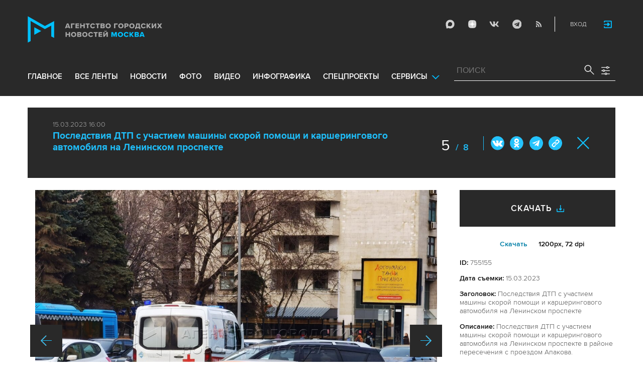

--- FILE ---
content_type: text/html; charset=utf-8
request_url: https://www.mskagency.ru/photobank/755155
body_size: 13386
content:
<!DOCTYPE html>
<html xmlns="http://www.w3.org/1999/xhtml" xml:lang="ru" lang="ru">
<head>
  <title>Агентство городских новостей «Москва» - Фотобанк</title>
  <link href="/favicon.ico" rel="icon" type="image/x-icon"/>
  <meta http-equiv="Content-Language" content="ru"/>

  <meta name="title" content="Агентство городских новостей «Москва» - Фотобанк">

    <link rel="canonical" href="https://www.mskagency.ru/photobank/755155"/>



  <meta charset="utf-8">
  <meta http-equiv="X-UA-Compatible" content="IE=edge">
  <meta name="author" content="">


  <meta name="viewport" content="width=device-width, initial-scale=1.0, user-scalable=0">
  <meta http-equiv="Content-Type" content="text/html; charset=utf-8" />
  <meta name="format-detection" content="telephone=no" />

    <link rel="preload" href="/fonts/ProximaNova-Regular.woff2" as="font" type="font/woff" crossorigin="anonymous">
    <link rel="preload" href="/fonts/ProximaNova-Semibold.woff2" as="font" type="font/woff" crossorigin="anonymous">
    <link rel="preload" href="/fonts/ProximaNova-Bold.woff2" as="font" type="font/woff" crossorigin="anonymous">
    
    <link as="style" href="/css/fonts.css?v=1769019950" rel="preload" />
    <link rel="stylesheet" href="/css/fonts.css?v=1769019950" />
    <link as="style" href="/css/style_19.css?v=1769019950" rel="preload" />
    <link rel="stylesheet" href="/css/style_19.css?v=1769019950" />

    <link rel="stylesheet" href="/css/adaptive_1280.css?v=1769019950" />


  <link rel="stylesheet" type="text/css" href="/js_19/slick/slick.css"/>
  <link rel="stylesheet" type="text/css" href="/js_19/jquery.modal/jquery.modal.css"/>

  <script src="/js_19/jquery-3.4.1.min.js?v=1769019950" type="text/javascript"></script>
  <script src="/js_19/jquery.maskedinput.min.js?v=1769019950"></script>
  <script src="/js_19/slick/slick.min.js?v=1769019950" type="text/javascript"></script>
  <script src="/js_19/infinite-scroll.pkgd.min.js?v=1769019950" type="text/javascript"></script>
  <script src="/js_19/jquery.modal/jquery.modal.js?v=1769019950" type="text/javascript"></script>
  <script src="/js_19/scripts.js?v=1769019950" type="text/javascript"></script>


  <link rel="stylesheet" href="/css/jcarousel-tango-skin.css" type="text/css" media="all" />

  <script src="/js/jquery.cookie.js?v=1769019950" type="text/javascript"></script>
  <script src="/js/jquery.ac.js?v=1769019950" type="text/javascript"></script>
  <script type="text/javascript" src="/js/jquery.form-v20140218.min.js?v=1769019950"></script>

  <!--<script src="/js/handlebars.runtime.js?v=1769019950" type="text/javascript"></script>-->
  <script src="/js/handlebars.js?v=1769019950" type="text/javascript"></script>


    <script src="/js/mustache.js?v=1769019950" type="text/javascript"></script>

  <!--<script type="text/javascript" src="/fancybox/jquery.fancybox-1.3.4.js"></script>
  <link rel="stylesheet" href="/fancybox/jquery.fancybox-1.3.4.css" type="text/css" media="screen" />//-->

  <link rel="stylesheet" href="/fancybox2/jquery.fancybox.css" type="text/css" media="screen" />
  <script type="text/javascript" src="/fancybox2/jquery.fancybox.pack.js?v=1769019950"></script>
  <link rel="stylesheet" href="/fancybox2/jquery.fancybox_popup.css" type="text/css" media="screen" />



  <script src="/js/main.js?v=1769019950" type="text/javascript"></script>


    <script src="/js/mediaDownloadIntroduceCl.js?v=1769019950"></script>
  <script type="text/javascript" src="/js/lib/period_picker/jquery.periodpicker.full.min.js?v=1769019950"></script>
  <link rel="stylesheet" href="/js/lib/period_picker//jquery.periodpicker.css" type="text/css" media="all" />

  <script type="text/javascript" src="/js/select2/js/select2.js?v=1769019950"></script>
  <script type="text/javascript" src="/js/select2/js/i18n/ru.js?v=1769019950"></script>
  <link rel="stylesheet" href="/js/select2/css/select2.css" type="text/css" media="all" />


  <script type="text/javascript" src="/js/jquery.query-object.js?v=1769019950"></script>


  <script src="/js/windows.js?v=1769019950"></script>


  <!--<script type="text/javascript" src="/js/auth/jquery.maskedinput-1.2.2.min.js"></script>-->
  <script type="text/javascript" src="/js/auth/jquery.s-bvalidator-yc.js?v=1769019950"></script>
  <script type="text/javascript" src="/js/auth/s-validate.options.js?v=1769019950"></script>
  <script type="text/javascript" src="/js/auth/modifier.js?v=1769019950"></script>






</head>

<body class="stretch">
  <header class="stretch">
  <div class="inside">
    <a class="mobile-menu-button">Меню</a>
    <a class="mobile-search-button">Поиск</a>
    <a class="mobile-social-button">Мы в соцсетях</a>
    <a href="/" class="logo" title="Агентство городских новостей «Москва»">Агентство городских новостей «Москва»</a>

    <div id="AuthBar" class="auth">
  <div id="login-popup-container"></div>
  <div id="infobar-container"></div>
</div>
<script>
    $.get( "/user/infobar_xhr", function(data) {
        $('#infobar-container').html(data)
    });
</script>


    <div class="social">
      <a href="https://max.ru/moscownewsagency" class="max" target="_blank">Max</a>
<a href="https://dzen.ru/mskagency" class="dzen" target="_blank">ДЗЭН</a>
<a href="https://vk.com/mskagency" class="vk" target="_blank">Vkontakte</a>
<a href="https://t.me/moscownewsagency" class="tg" target="_blank">Telegram</a>
<a href="/rss2" class="rss">RSS</a>

    </div>

    <div class="search-open">
      <a class="search-open__button"></a>
    </div>
    <div class="clear"></div>

    <div class="menu-container">
      <div class="menu">
  <ul class="topmenu">

    <li class="menu-1-item"><a href="/" rel='home'>Главное</a> </li>
    <li class="menu-1-item"><a href="/lenta" rel='all' data-ftype="all">все ленты</a> </li>
    <li class="menu-1-item"><a href="/lenta?type=text" rel='text' data-ftype="text">новости</a></li>
    <li class="menu-1-item"><a href="/lenta?type=photo" rel='photo' data-ftype="photo">фото</a></li>
    <li class="menu-1-item"><a href="/lenta?type=video" rel='video' data-ftype="video">видео</a></li>
    <li class="menu-1-item"><a href="/lenta?type=infographics" rel='infographics' data-ftype="infographics">инфографика</a></li>
    <li class="menu-1-item "><a href="/longreads" rel='longreads'>Спецпроекты</a></li>
    <li class="relative">
      <a href="#" class="service_link">Сервисы</a>
      <div class="service_menu_overlay"></div>
      <div class="service_menu">
        <ul>
          <li class="menu-1-item"><a href="/broadcasts/" rel='broadcast'>Трансляции</a></li>
          <li><a href="https://presscenter.mskagency.ru/" target="_blank">Пресс-центр</a></li>
          <li class="menu-1-item"><a href="/show-map" rel='map'>Карта событий</a></li>
          <li class="menu-1-item"><a href="/calendar" rel='calendar'>Календарь</a></li>
          <li class="menu-1-item"><a href="/about/" rel='about'>О нас </a></li>
          <li class="menu-1-item"><a href="/contacts/" rel='contacts'>Контакты</a></li>
        </ul>
      </div>
    </li>
  </ul>
</div>

    </div>

    <div class="search_wrapper">
      
<div class="search">
  <span>ПОИСК</span>
  <input type="text" name="criteria" class="text" value="" placeholder="ПОИСК" autocomplete="off">
  <input type="submit" name="" class="submit search-submit">

  <div class="settings">
    <a></a>
  </div>
  <a class="close"></a>
  <div class="strict-search-container">
    <div class="strict-search">
      <label>
        <input type="checkbox" name=""> Строгий поиск</label>
      </label>
    </div>
  </div>
</div>

<div class="clear"></div>
<div class="mini-suggest__overlay mini-suggest__overlay_visible_"></div>

<div class="advanced-search-popup adasdasd12423">
  <div class="advanced-search-popup__wrapper2">
    <div class="advanced-search-popup__wrapper">
      <div class="advanced-search-popup__form">

        <div class="form-item-line">
          <label>Дата</label>
          <div class="input-container">
            <input class='periodpicker' type="text" name="" id="from" value="">
            <input type="text" name="" id="to" value="">
          </div>
        </div>
        <!--
                            <div class="form-item-line">
                                <label>Ориентация</label>
                                <div class="input-container">
                                    <select id="orientationSelect" name="dummy">
                                        <option value="vertical">Вертикально</option>
                                        <option value="horizontal">Горизонтально</option>
                                    </select>
                                </div>
                            </div>
        -->
        <div class="form-item-line">
          <label>Фотографы</label>
          <div class="input-container">
            <select id="photographerSelect" multiple="multiple" name="photographer_id" style="width: 110px">
                <option value="277">Авилов Александр</option>
                <option value="395">Белицкий Дмитрий</option>
                <option value="153">Ведяшкин Сергей</option>
                <option value="309">Воронин Денис</option>
                <option value="347">Гришкин Денис</option>
                <option value="140">Зыков Кирилл</option>
                <option value="302">Иванко Игорь</option>
                <option value="287">Кардашов Антон</option>
                <option value="227">Киселев Сергей</option>
                <option value="389">Кузьмичёнок Василий</option>
                <option value="274">Кульгускин Роман</option>
                <option value="405">Лукина Мария</option>
                <option value="225">Любимов Андрей</option>
                <option value="7683">Нафикова Светлана</option>
                <option value="141">Никеричев Андрей</option>
                <option value="357">Новиков Владимир</option>
                <option value="374">Новосильцев Артур</option>
                <option value="322">Сандурская Софья</option>
                <option value="370">Тихонова Пелагия</option>
                <option value="385">Чингаев Ярослав</option>
                <option value="286">Мобильный репортер</option>
                <option value="295">Москва 24</option>
            </select>
          </div>
        </div>

        <div class="form-item-line">
          <label>Теги</label>
          <div class="input-container search-form-input-container">
            <select id="tagsSelect" multiple="multiple" name="tag" style="width: 110px">
            </select>
          </div>
        </div>

        <div class="form-item-line">
          <label>Рубрики:</label>
          <div class="input-container">
            <select id="rubricsSelect" multiple="multiple" name="rubric" style="width: 110px">
                <option value="11">Происшествия</option>
                <option value="3">Политика</option>
                <option value="10">Культура</option>
                <option value="5">Экономика</option>
                <option value="12">Строительство</option>
                <option value="7">Общество</option>
                <option value="13">Транспорт</option>
                <option value="14">Технологии</option>
                <option value="9">Спорт</option>
            </select>
          </div>
        </div>

        <div class="form-item-line">
          <label>Сортировка</label>
          <div class="input-container">
            <select id="orderSelect" name="order" style="width: 110px">
              <option  selected="selected" value="">Хронология</option>
              <option  value="relevance">Релевантность</option>
            </select>
          </div>
        </div>

        <div class="form-item-line">
          <label>Тип</label>
          <div class="input-container">
            <select id="typesSelect" name="type" style="width: 110px">
              <option  selected="selected" value="">Все</option>
              <option  value="photo">Фото</option>
              <option  value="video">Видео</option>
              <option  value="text">Новости</option>
              <option  value="infographics">Инфографика</option>
              <option  value="photo_files">Фотографии</option>
            </select>
          </div>
        </div>


        <div class="form-item-line">
          <label style="line-height: 20px;">Строгий поиск</label>
          <div class="input-container">
            <div class="SelectCustom">
              <input type="checkbox" class="styled" id="strictSearch" name="strict" value="1" >
            </div>
          </div>
        </div>
        <div class="form-item-line form-item-line-single_line">
          <label>или номер файла</label>
          <div class="input-container">
            <input class='bank_id__field' type="text" name="bank_id" id="bank_id" value="">
          </div>
        </div>
        <style>
            .advanced-search-popup .form-item-line.form-item-line-single_line {
                display: block;
                flex-basis: 100%;
                margin-top: 10px;
                padding-top: 16px;
                border-top: 1px solid #0083ad;
            }

            .advanced-search-popup .form-item-line.form-item-line-single_line label {
                width: 290px;
            }

            .advanced-search-popup .form-item-line .input-container .bank_id__field {
                box-sizing: border-box;
                /*background: transparent;*/
                border: none;
                outline: 0;
                color: #06618e;
                font-size: 18px;
                font-weight: normal;
                padding: 0 13px;
                height: 37px;
                margin: 0;
                width: 100% !important;
            }
        </style>
      </div>
      <div class="advanced-search-popup__buttons">
        <input id="reset_filter" type="reset" name="" value="Сбросить" class="button-reset">
        <input type="button" value="Применить" class="search-submit"/>
      </div>
    </div>
    <p class="close-form">Закрыть</p>
  </div>
</div>

<script>
    $(document).on('click', '.search-submit', function(e) {
        let params = {};
        let query  = []
        var url = location.origin + '?'
        if (!$('[name=bank_id]').val()) {
            url = '/search/?';
            if ($('#rubricsSelect').val().length) {
                query.push('rubric=' + encodeURIComponent($('#rubricsSelect').val().join(',')))
            }
            if ($('[name=type]').val()) {
                query.push('type=' + encodeURIComponent($('[name=type]').val()))
            }
            if ($('[name=order]').val()) {
                query.push('order=' + encodeURIComponent($('[name=order]').val()))
            }
            if ($('[name=tag]').val().length) {
                query.push('tag=' + encodeURIComponent($('[name=tag]').val().join(',')))
            }
            if ($('[name=criteria]').val()) {
                query.push('criteria=' + encodeURIComponent($('[name=criteria]').val()))
            }
            if ($('#photographerSelect').val().length) {
                query.push('photographer_id=' + encodeURIComponent($('#photographerSelect').val().join(',')))
            }
            if ($('#strictSearch').prop('checked')) {
                query.push('strict=1')
            }
            if ($('#eridSearch').prop('checked')) {
                query.push('with_erid=1')
            }
            let period = $('.periodpicker').periodpicker('valueStringStrong')
            if (period) {
                let from_to = period.split('-')
                query.push('from=' + from_to[0])
                query.push('to=' + from_to[1])
            }
            submitSearchMain(url + query.join('&'))
        } else {
            query.push('bank_id=' + encodeURIComponent($('[name=bank_id]').val()));
            submitSearchMain('/photobank/list' + '?' + query.join('&'))
        }
    })
    $(document).ready(function(){
        $('#orientationSelect').select2({
            minimumResultsForSearch: Infinity,
        });
        $('#photographerSelect').select2({
        });
        $('#tagsSelect').select2({
            ajax: {
                // url: '/tags/list',
                url: '/cms/suggest?model=Tag',
                dataType:'json',
                data: function (params) {
                    var query = {
                        term: params.term,
                    }
                    return query;
                },
                processResults: function (data) {
                    console.log (data)
                    var results = [];
                    $.each(data, function (index, datum) {
                        console.log (datum)
                        results.push({
                            id: datum.id,
                            text: datum.value
                        });
                    });

                    return {
                        results: results
                    };
                },
            }
        });
        $('#rubricsSelect').select2();
        $('#orderSelect').select2({
            minimumResultsForSearch: Infinity,
        });
        $('#typesSelect').select2({
            minimumResultsForSearch: Infinity,
        });
        $('.periodpicker').periodpicker({
            lang: 'ru',
            formatDate: 'DD.MM.YYYY',
            end: '#to',
        });
    })
</script>
    </div>
  </div>
</header>



<script>

    $( document ).ready(function() {


        $( "input[name='criteria']" ).focus( function () {
            $( '.mini-suggest__overlay' ).addClass( 'mini-suggest__overlay_visible' );
            $( '.search_wrapper' ).addClass( 'search_wrapper_overlay' );
            $( '.strict-search-container' ).addClass('active');
            if ($('.advanced-search-popup').hasClass('active')) {
                $( '.strict-search-container' ).removeClass('active');
                $( '.mini-suggest__overlay' ).removeClass( 'mini-suggest__overlay_visible' );
            }
        } );

        $('.search_wrapper .settings a').click( function () {
            $( '.mini-suggest__overlay' ).removeClass( 'mini-suggest__overlay_visible' );
            $( '.search_wrapper' ).removeClass( 'search_wrapper_overlay' );
            if ($('.advanced-search-popup').hasClass('active')) {
                $('.advanced-search-popup').removeClass('active');
                $( '.strict-search-container' ).addClass('active');
            }  else {
                $('.advanced-search-popup').addClass('active');
                $( ".advanced-search-popup" ).focus();
            }
            if ($( '.strict-search-container' ).hasClass('active')) {
                $( '.strict-search-container' ).removeClass('active');
            }  else {
                $( '.strict-search-container' ).removeClass('active');
            }
        } );

        $('.advanced-search-popup .close-form').click(function() {
            $( '.advanced-search-popup' ).removeClass('active');
        });

        $( ".mini-suggest__overlay" ).click( function () {
            $( '.mini-suggest__overlay' ).removeClass( 'mini-suggest__overlay_visible' );
            $( '.search_wrapper' ).removeClass( 'search_wrapper_overlay' );
            // $( '.strict-search-container' ).hide();
            $( '.strict-search-container' ).removeClass('active');
        } );


        $('.strict-search input').click( function () {
            if ($('.strict-search input').is(":checked")) {
                $('#strictSearch').prop('checked', true);
            }
            else {
                $('#strictSearch').prop('checked', false);
            }
        } );
        $('#strictSearch').click( function () {
            if ($('#strictSearch').is(":checked")) {
                $('.strict-search input').prop('checked', true);
            } else {
                $('.strict-search input').prop('checked', false);
            }
        } );

        if ($('#strictSearch').is(":checked")) {
            $('.strict-search input').prop('checked', true);
        } else {
            $('.strict-search input').prop('checked', false);
        }
        $('.erid-search input').click( function () {
            if ($('.erid-search input').is(":checked")) {
                $('#eridSearch').prop('checked', true);
            }
            else {
                $('#eridSearch').prop('checked', false);
            }
        } );
        $('#eridSearch').click( function () {
            if ($('#eridSearch').is(":checked")) {
                $('.erid-search input').prop('checked', true);
            } else {
                $('.erid-search input').prop('checked', false);
            }
        } );

        if ($('#eridSearch').is(":checked")) {
            $('.erid-search input').prop('checked', true);
        } else {
            $('.erid-search input').prop('checked', false);
        }
    });

</script>

<style>
    .mini-suggest__overlay {
        position: absolute;
        z-index: 1;
        top: 0;
        left: 0;
        visibility: hidden;
        width: 100vw;
        height: 100vh;
        opacity: 0;
        background: #fff;
        transition: opacity .2s ease-out;
    }
    .mini-suggest__overlay_visible {
        visibility: visible;
        opacity: 1;
    }
    .mini-suggest__overlay {
        position: fixed;
        height: 100vh;
        width: 100vw !important;
        cursor: pointer;
        /*background-color: rgba(31,31,32,.22);*/
        background-color: rgba(31,31,32,.8);
    }
    .mini-suggest__overlay_visible {
        opacity: .5;
    }
    .mini-suggest__overlay {
        z-index: 1000 !important;
    }

    .search_wrapper_overlay {
        background-color: rgba(70,70,70,.8);
    }
    .search_wrapper_overlay * {
        z-index: 1002;
    }
</style>




<style>
    .content .list li .time .s-date {display: none;}
    header.no-transition {transition: none !important;}
    header.no-transition .inside{transition: none !important;}
    header.no-transition .inside .logo {transition: none !important;}
    header.no-transition .inside .mobile-menu-button {transition: none !important;}
    header.no-transition .inside .menu {transition: none !important;}
    header.no-transition .inside .topmenu {transition: none !important;}
    header.no-transition .inside .topmenu li {transition: none !important;}
    header.no-transition .inside .search_wrapper {transition: none !important;}
</style>

<script>
    $( document ).ready(function() {
        $('header').addClass('no-transition');
        let params = $('.search-words .search-params').width();
        let padding_watch = function () {
            let searhchH1 = $('.search-words h1').width();
            let searhClose = $('.search-params-close').width();
            let searhHead = $('.search-words .head').width();
            if((searhHead -searhchH1 -searhClose - params) <= 40 ) {
                $( ".search-words .head" ).css( "display", 'block' );
                $( ".search-words .head" ).css( "paddingRight", 0 );
            } else {
                $( ".search-words .head" ).css( "display", 'flex' );
                //$( ".search-words .head" ).css( "paddingRight", '130px');

            }
            let searchPageHeadingHeight = $('.search-box.search-words').height();
            $('html > body.search-results-page').css({ paddingTop :  210 + 15 + searchPageHeadingHeight + 'px' });
        };
        $(window).on('load resize scroll', padding_watch);
        padding_watch();
        var lastScrollTop = 0;
        $(window).on('load resize scroll', function () {
            var posit = $(this).scrollTop();
            if(posit > lastScrollTop) {
                if (posit > 600) {
                    $('.logo').addClass('right');
                    $('.mobile-menu-button').addClass('active');
                    $('header').removeClass('with-menu');
                    $('.search-box').removeClass('with-menu');
                }
            } else {
                if (posit > 600) {
                    $('header').addClass('with-menu');
                    $('.search-box').addClass('with-menu');
                } else {
                    $('header').removeClass('with-menu');
                    $('.search-box').removeClass('with-menu');
                }
            }
            header123()
            function header123() {
                if ( $(document).scrollTop() <=600) {
                    $('.logo').removeClass('right');
                    $('header .mobile-menu-button').removeClass('active');
                }
                if ($(document).scrollTop() > 200) {
                    $('body').addClass('little');
                    $('header').addClass('little-menu');
                    $('header').removeClass('without-menu');
                    $('.search-box').addClass('little-menu');
                    $('.search-box').removeClass('without-menu');
                } else {
                    $('body').removeClass('littl-e');
                    $('header').removeClass('little-menu');
                    $('header').removeClass('without-menu');
                    $('.search-box').removeClass('little-menu');
                    $('.search-box').removeClass('without-menu');
                }
                if ($(document).scrollTop() > 600) {
                    $('header').addClass('without-menu');
                    $('.search-box').addClass('without-menu');
                }
            }
            lastScrollTop = posit;
            $('header').removeClass('no-transition');
        });
        $( ".mobile-menu-button" ).click(function() {
            $('header').toggleClass('with-menu');
            $('.search-box').toggleClass('with-menu');
        });
    });

</script>
<script type="text/javascript">
    // $(window).bind("load", function() {
    //     $( "body.stretch" ).css( "display", 'flex' );
    // });
</script>

<a name="c"></a>
<main class="stretch">
  <div class="content">
    <div class="photo-popup">
  <div class="material-popup__header">
    <p class="datetime">
        15.03.2023 16:00
    </p>
    <h2 class="title">
        <a href="/materials/3284951" style="color: #1fbffb;font-size: 19px;font-weight: bold;text-decoration:none;">Последствия ДТП с участием машины скорой помощи и каршерингового автомобиля на Ленинском проспекте</a>
    </h2>
    <div class="mp__share">
      <div class="share2 js-share-button"></div>
      <div class="social social-inline-inner js-social"><a class="vk">Вконтакте</a><a class="ok">ОК</a><a class="tg">Telegram</a><a class="link" title="Скопировать ссылку https://www.mskagency.ru/photobank/755155" onclick="navigator.clipboard.writeText('https://www.mskagency.ru/photobank/755155');alert('Ссылка скопирована в буфер обмена.');return false;
      ">#</a></div>
    </div>
      <p class="number"><span>5</span>
        / 8</p>
    <!--<p class="share">Поделиться</p>-->
    <p class="close"><a href="/materials/3284951">Закрыть</a></p>
  </div>

  <div class="photo-popup__colswrapper">
    <div class="photo-popup__leftcolumn">
      <div class="slider">
<!--        <div class="photowrapper"><a href="https://www.mskagency.ru/b/c/797966.jpg" class="fancy-gallery" rel="gal" title="Последствия ДТП с участием машины скорой помощи и каршерингового автомобиля на Ленинском проспекте в районе пересечения с проездом Апакова." el_id="797966" data-index="797967" data-href="https://www.mskagency.ru/b/c/a/797966.jpg" data-dtype="1" data-dplace="217" data-dmaterial="3284951" data-fid="755155" data-dfile="797966" data-photographer="Мобильный репортер"><img src="https://www.mskagency.ru/b/c/797966.1200x1200p.jpg" /></a></div>-->
              <div class="photowrapper"><a href="https://www.mskagency.ru/b/c/797969.jpg" class="fancy-gallery" rel="gal" title="Последствия ДТП с участием машины скорой помощи и каршерингового автомобиля на Ленинском проспекте в районе пересечения с проездом Апакова." el_id="797969" data-index="797967" data-href="https://www.mskagency.ru/b/c/a/797969.jpg" data-dtype="1" data-dplace="217" data-dmaterial="3284951" data-fid="755151" data-dfile="797969" data-photographer="Мобильный репортер"><img src="https://www.mskagency.ru/b/c/797969.1200x1200p.jpg" /></a></div>
              <div class="photowrapper"><a href="https://www.mskagency.ru/b/c/797965.jpg" class="fancy-gallery" rel="gal" title="Последствия ДТП с участием машины скорой помощи и каршерингового автомобиля на Ленинском проспекте в районе пересечения с проездом Апакова." el_id="797965" data-index="797967" data-href="https://www.mskagency.ru/b/c/a/797965.jpg" data-dtype="1" data-dplace="217" data-dmaterial="3284951" data-fid="755152" data-dfile="797965" data-photographer="Мобильный репортер"><img src="https://www.mskagency.ru/b/c/797965.1200x1200p.jpg" /></a></div>
              <div class="photowrapper"><a href="https://www.mskagency.ru/b/c/797963.jpg" class="fancy-gallery" rel="gal" title="Последствия ДТП с участием машины скорой помощи и каршерингового автомобиля на Ленинском проспекте в районе пересечения с проездом Апакова." el_id="797963" data-index="797967" data-href="https://www.mskagency.ru/b/c/a/797963.jpg" data-dtype="1" data-dplace="217" data-dmaterial="3284951" data-fid="755153" data-dfile="797963" data-photographer="Мобильный репортер"><img src="https://www.mskagency.ru/b/c/797963.1200x1200p.jpg" /></a></div>
              <div class="photowrapper"><a href="https://www.mskagency.ru/b/c/797967.jpg" class="fancy-gallery" rel="gal" title="Последствия ДТП с участием машины скорой помощи и каршерингового автомобиля на Ленинском проспекте в районе пересечения с проездом Апакова." el_id="797967" data-index="797967" data-href="https://www.mskagency.ru/b/c/a/797967.jpg" data-dtype="1" data-dplace="217" data-dmaterial="3284951" data-fid="755154" data-dfile="797967" data-photographer="Мобильный репортер"><img src="https://www.mskagency.ru/b/c/797967.1200x1200p.jpg" /></a></div>
              <div class="photowrapper"><a href="https://www.mskagency.ru/b/c/797966.jpg" class="fancy-gallery" rel="gal" title="Последствия ДТП с участием машины скорой помощи и каршерингового автомобиля на Ленинском проспекте в районе пересечения с проездом Апакова." el_id="797966" data-index="797967" data-href="https://www.mskagency.ru/b/c/a/797966.jpg" data-dtype="1" data-dplace="217" data-dmaterial="3284951" data-fid="755155" data-dfile="797966" data-photographer="Мобильный репортер"><img src="https://www.mskagency.ru/b/c/797966.1200x1200p.jpg" /></a></div>
              <div class="photowrapper"><a href="https://www.mskagency.ru/b/c/797968.jpg" class="fancy-gallery" rel="gal" title="Последствия ДТП с участием машины скорой помощи и каршерингового автомобиля на Ленинском проспекте в районе пересечения с проездом Апакова." el_id="797968" data-index="797967" data-href="https://www.mskagency.ru/b/c/a/797968.jpg" data-dtype="1" data-dplace="217" data-dmaterial="3284951" data-fid="755156" data-dfile="797968" data-photographer="Мобильный репортер"><img src="https://www.mskagency.ru/b/c/797968.1200x1200p.jpg" /></a></div>
              <div class="photowrapper"><a href="https://www.mskagency.ru/b/c/797970.jpg" class="fancy-gallery" rel="gal" title="Последствия ДТП с участием машины скорой помощи и каршерингового автомобиля на Ленинском проспекте в районе пересечения с проездом Апакова." el_id="797970" data-index="797967" data-href="https://www.mskagency.ru/b/c/a/797970.jpg" data-dtype="1" data-dplace="217" data-dmaterial="3284951" data-fid="755157" data-dfile="797970" data-photographer="Мобильный репортер"><img src="https://www.mskagency.ru/b/c/797970.1200x1200p.jpg" /></a></div>
              <div class="photowrapper"><a href="https://www.mskagency.ru/b/c/797964.jpg" class="fancy-gallery" rel="gal" title="Последствия ДТП с участием машины скорой помощи и каршерингового автомобиля на Ленинском проспекте в районе пересечения с проездом Апакова." el_id="797964" data-index="797967" data-href="https://www.mskagency.ru/b/c/a/797964.jpg" data-dtype="1" data-dplace="217" data-dmaterial="3284951" data-fid="755158" data-dfile="797964" data-photographer="Мобильный репортер"><img src="https://www.mskagency.ru/b/c/797964.1200x1200p.jpg" /></a></div>
      </div>



      <h3 class="photoauthor">ID: <span>755155</span></h3>
        <p class="photoauthor">Фотограф: <span>Мобильный репортер</span></p>
    </div>
    <div class="photo-popup__rightcolumn">
      <div class="photodownload_wrp">
          
  <div class="photodownload">
    <div class="all"><span class="lnk">Скачать</span></div>
      <p class="one">
        <a data-js="mediaDownloadIntroduce" data-secure-lnk="true" class="GetImageButton" href="https://www.mskagency.ru/b/c/a/797966.jpg" data-dtype="1" data-dplace="210" data-dmaterial="3284951" data-dfile="797966">Cкачать</a>
        1200px, 72 dpi
      </p>
  </div>


      </div>

      <script>
          $(document).ready(function () {
              $(document).on('click', '.photodownload .all', function(){
                  $('.photodownload__popup').toggleClass('active')
              });
              $(document).on('click', '.photodownload__popup a', function(){
                  $('.photodownload__popup').removeClass('active');
              });
              $(document).mouseup(function (e) {
                  let container = $(".photodownload");
                  if (!container.is(e.target) && container.has(e.target).length === 0) {
                      $('.photodownload__popup').removeClass('active');
                  }
              });
          });
      </script>

      <ul class="photodata">
        <li><span>ID:</span> 755155</li>
        <li><span>Дата съемки:</span> 15.03.2023</li>
        <li><span>Заголовок:</span> Последствия ДТП с участием машины скорой помощи и каршерингового автомобиля на Ленинском проспекте</li>
        <li><span>Описание:</span> Последствия ДТП с участием машины скорой помощи и каршерингового автомобиля на Ленинском проспекте в районе пересечения с проездом Апакова.</li>
        <li><span>Фотограф:</span> Мобильный репортер</li>
        <li><span>Кредит:</span> /Агентство «Москва»</li>
        <li><span>Страна:</span> Россия</li>
        <li><span>Город:</span> Москва</li>
        <li><span>Источник:</span> Агентство «Москва»</li>
      </ul>
    </div>
  </div>
  <div class="photo-popup__colswrapper_bottom">
    <div class="photo-popup__leftcolumn">
      <div class="photomaindata">
        <h2 class="title">Последствия ДТП с участием машины скорой помощи и каршерингового автомобиля на Ленинском проспекте в районе пересечения с проездом Апакова.</h2>
        <div class="article-groups article-groups_margin0">

            
  <ul class="article-groups__tag">
    
      
      <li><a href="/lenta/?tag=1221">ДТП</a></li>
    
      
      <li><a href="/lenta/?tag=2928">каршеринг</a></li>
    
      
      <li><a href="/lenta/?tag=286">Скорая помощь</a></li>
    
  </ul>


            
  <ul class="article-groups__rubric">
    
      
      <li><a href="/lenta/?rubric=11">Происшествия</a></li>
    
  </ul>



          <!-- темы -->

          <!-- фотографы -->
            <ul class="article-groups__photographer">
              <li>Мобильный репортер</li>
            </ul>

          <!-- источники -->
          <!-- ВРЕМЕННО УБИРАЕМ - СОГЛАСОВАНИЕ
-->

          <!-- событие -->

          <!-- точка на карте -->
        </div>

        <!--
          
  <ul class="article-groups__rubric">
    
      
      <li><a href="/?rubric=11">Происшествия</a></li>
    
  </ul>


          
  <ul class="article-groups__tag">
    
      
      <li><a href="/?tag=1221">ДТП</a></li>
    
      
      <li><a href="/?tag=2928">каршеринг</a></li>
    
      
      <li><a href="/?tag=286">Скорая помощь</a></li>
    
  </ul>


        -->
      </div>
    </div>
    <div class="photo-popup__rightcolumn">
    </div>
  </div>

    <div class="photo-popup__photolist">
      <div class="slider">
        <div class="slider-item active">
          <div class="photowrapper"><img src="https://www.mskagency.ru/b/c/797966.483x483p.jpg" style="width: 100%" alt=""></div>
          <p class="phototext">Последствия ДТП с участием машины скорой помощи и каршерингового автомобиля на Ле...</p>
          <a href="/photobank/755155#c" class="photolink">Подробнее</a>
        </div>
            <div class="slider-item">
              <div class="photowrapper"><img src="https://www.mskagency.ru/b/c/797969.483x483p.jpg" loading="lazy" style="width: 100%" alt=""></div>
              <p class="phototext">Последствия ДТП с участием машины скорой помощи и каршерингового автомобиля на Ле...</p>
              <a href="/photobank/755151#c" class="photolink">Подробнее</a>
            </div>

            <div class="slider-item">
              <div class="photowrapper"><img src="https://www.mskagency.ru/b/c/797965.483x483p.jpg" loading="lazy" style="width: 100%" alt=""></div>
              <p class="phototext">Последствия ДТП с участием машины скорой помощи и каршерингового автомобиля на Ле...</p>
              <a href="/photobank/755152#c" class="photolink">Подробнее</a>
            </div>

            <div class="slider-item">
              <div class="photowrapper"><img src="https://www.mskagency.ru/b/c/797963.483x483p.jpg" loading="lazy" style="width: 100%" alt=""></div>
              <p class="phototext">Последствия ДТП с участием машины скорой помощи и каршерингового автомобиля на Ле...</p>
              <a href="/photobank/755153#c" class="photolink">Подробнее</a>
            </div>

            <div class="slider-item">
              <div class="photowrapper"><img src="https://www.mskagency.ru/b/c/797967.483x483p.jpg" loading="lazy" style="width: 100%" alt=""></div>
              <p class="phototext">Последствия ДТП с участием машины скорой помощи и каршерингового автомобиля на Ле...</p>
              <a href="/photobank/755154#c" class="photolink">Подробнее</a>
            </div>

            <div class="slider-item">
              <div class="photowrapper"><img src="https://www.mskagency.ru/b/c/797968.483x483p.jpg" loading="lazy" style="width: 100%" alt=""></div>
              <p class="phototext">Последствия ДТП с участием машины скорой помощи и каршерингового автомобиля на Ле...</p>
              <a href="/photobank/755156#c" class="photolink">Подробнее</a>
            </div>

            <div class="slider-item">
              <div class="photowrapper"><img src="https://www.mskagency.ru/b/c/797970.483x483p.jpg" loading="lazy" style="width: 100%" alt=""></div>
              <p class="phototext">Последствия ДТП с участием машины скорой помощи и каршерингового автомобиля на Ле...</p>
              <a href="/photobank/755157#c" class="photolink">Подробнее</a>
            </div>

            <div class="slider-item">
              <div class="photowrapper"><img src="https://www.mskagency.ru/b/c/797964.483x483p.jpg" loading="lazy" style="width: 100%" alt=""></div>
              <p class="phototext">Последствия ДТП с участием машины скорой помощи и каршерингового автомобиля на Ле...</p>
              <a href="/photobank/755158#c" class="photolink">Подробнее</a>
            </div>

      </div>
    </div>
</div>






<script type="text/javascript">
    $(document).ready(function(){
        $('.photo-popup__leftcolumn .slider').slick({
            prevArrow: '<div class="slider-prev">Назад</div>',
            nextArrow: '<div class="slider-next">Вперед</div>',
            adaptiveHeight:true,
            initialSlide: 4
        });

        $('.photo-popup__leftcolumn .slider').on('beforeChange', function(event, slick, currentSlide, nextSlide){
//        console.log('nextSlide', nextSlide);
            $('.photo-popup__photolist .slider').slick('slickGoTo', nextSlide)
            $('.photo-popup__photolist .slider .slider-item').removeClass('active');
            $('.photo-popup__photolist .slider .slider-item[data-slick-index=' + nextSlide + ']').addClass('active');

            $('p.number span').html(nextSlide + 1)
            var photographer = $('.photo-popup__leftcolumn .slider .photowrapper[data-slick-index=' + nextSlide + '] a').data('photographer');
            $('p.photoauthor span').html(photographer)
            $('.photomaindata h2.title').html($('.photo-popup__leftcolumn .slider .photowrapper[data-slick-index=' + nextSlide + '] a').attr('title'))

            var id = $('.photo-popup__leftcolumn .slider .photowrapper[data-slick-index=' + nextSlide + '] a').data('fid');
//        console.log ('ID:', $('.photo-popup__leftcolumn .slider .photowrapper[data-slick-index=' + nextSlide + '] a').data('fid'))
            get_photo_properties( id );
        });

        /*      $('.photo-popup__photolist .slider').on('beforeChange', function(event, slick, currentSlide, nextSlide){
        //        console.log('currentSlide', currentSlide);
                $('.photo-popup__leftcolumn .slider').slick('slickGoTo', nextSlide)
                $('.photo-popup__leftcolumn .slider .slider-item').removeClass('active');
                $('.photo-popup__leftcolumn .slider .slider-item[data-slick-index=' + nextSlide + ']').addClass('active');

                $('p.number span').html(nextSlide + 1)
              });
        */

        $('.photo-popup__photolist .slider').slick({
            slidesToShow: 4,
//        initialSlide: -1,
            prevArrow: '<div class="slider-prev">Назад</div>',
            nextArrow: '<div class="slider-next">Вперед</div>',
            zIndex:1000,
            //centerMode: true,
            //customPaging: '20px',
//	  adaptiveHeight:true,
            responsive: [
                {
                    breakpoint: 1024,
                    settings: {
                        slidesToShow: 3,
                        slidesToScroll: 3,
                        infinite: true,
                        prevArrow: '<div class="slider-prev">Назад</div>',
                        nextArrow: '<div class="slider-next">Вперед</div>'
//        dots: true
                    }
                },
                {
                    breakpoint: 600,
                    settings: {
                        slidesToShow: 2,
                        slidesToScroll: 2
                    }
                },
                {
                    breakpoint: 480,
                    settings: {
                        slidesToShow: 1,
                        slidesToScroll: 1
                    }
                }
                // You can unslick at a given breakpoint now by adding:
                // settings: "unslick"
                // instead of a settings object
            ]

        });

        // вариант с кликом - пока выключаем
        //$('div').on('click', function() {
        //$('slider').slick('slickNext');
        //});


        // получаем данные фото
        function get_photo_properties( id ) {
//            console.log ("get_photo_properties", id)
            $('.photo-popup__rightcolumn').html();
            $.get(
                '/photobank/' + id,
                {
                    props      : 1
                },
                function(data) {
//                    console.log (data);
                    $('.photo-popup__colswrapper .photo-popup__rightcolumn .photodata').html( data.iptc );
                    $('.photo-popup__colswrapper .photo-popup__rightcolumn .photodownload_wrp').html( data.widget );

//                    var ul = $(slider).find('.Container ul');
//                    ul.fadeOut(function() {
//                        ul.html( html );
//                        ul.fadeIn();
//                    });
                },
                'json'
            );
            window.history.pushState(null, null, '/photobank/' + id);
        }
    });
</script>
         
                

  </div>
</main>






<div class="fancybox-gallery-hack" style="display: none;"></div>


<script type="text/javascript">
    $(document).on('change', '.btn-file :file', function() {
        var input = $(this),
            numFiles = input.get(0).files ? input.get(0).files.length : 1,
            label = input.val().replace(/\\/g, '/').replace(/.*\//, '');
        input.trigger('fileselect', [numFiles, label]);
    });

    $(document).ready(function () {//2
        $('.btn-file :file').on('fileselect', function (event, numFiles, label) {
            var input = $(this).parents('.input-group').find(':text'),
                log = numFiles > 1 ? numFiles + ' files selected' : label;
            if (input.length) {
                input.val(log);
            } else {
                if (log) alert(log);
            }
        });
    });
</script>




  <footer class="stretch">
    <div class="inside">
      <div class="left">
        <div class="logo_wrp">
          <a href="/" class="logo" title="Агентство городских новостей Москва">Агентство городских новостей «Москва»</a>
          <a href="#WinFeedbackForm" class="js-open-modal feedback">Обратная связь</a>
          <a href="/contacts/" class="contacts">Контакты</a>
        </div>
        <div class="copyright">
          © 2013-2026 АГН «Москва»<br />
          <a href="mailto:Moscow_media@vgtrk.ru" target="_blank">Moscow_media@vgtrk.ru</a>
        </div>
      </div>
      <div class="right">
        <p>СМИ информационное агентство «Агентство городских новостей «Москва» зарегистрировано в Федеральной службе по надзору в сфере связи, информационных технологий и массовых коммуникаций. Свидетельство о регистрации средства массовой информации Эл № ФС77-53980 от 30 апреля 2013 г.</p>
        <p style="color:#00bdff">В сетевом издании могут быть использованы материалы интернет-ресурсов Facebook и Instagram, владельцем которых является компания Meta Platforms Inc., запрещенная на территории Российской Федерации.</p>

        <p>Учредитель, редакция, издатель, распространитель - АО «Москва Медиа»<br />
          Главный редактор А.Б. Воронченко.<br />
          Адрес редакции: 125124, РФ, г. Москва, ул. Правды, д. 24, стр. 2<br />
          Телефон редакции: 8 (495) 009-80-23<br />
          Электронная почта: <a href="mailto:news.mskagency@gmail.com">news.mskagency@gmail.com</a><br />
          <br />
                  По вопросам коммерческого сотрудничества - коммерческий отдел холдинга "Москва Медиа", <nobr>Илона Белоус,</nobr> <nobr><a href="mailto:ibelous@m24.ru">ibelous@m24.ru</a></nobr>
        </p>

        <p>Материалы Агентства городских новостей «Москва» распространяются при финансовой поддержке Департамента средств массовой информации и рекламы города Москвы. При использовании материалов с сайта mskagency.ru ссылка на Агентство городских новостей «Москва» обязательна. © АГН «Москва».</p>
        <p><a href="/docs/mskagency_User_Agreement.pdf" target="_blank">Пользовательское соглашение об использовании материалов Агентства городских новостей «Москва»</a></p>

      </div>
      <div class="age">18+</div>
    </div>
    <div id="butt_up"><div>наверх</div></div>
  </footer>





<div id="GlobalMessageType1"></div>
<script type="text/javascript">
    $('#GlobalMessageType1').delegate('a.close', 'click', function(e){
        $( e.target ).closest('div.NotificationMessage').remove();
    });
</script>


  <!-- Yandex.Metrika counter -->
  <script type="text/javascript" >
      (function(m,e,t,r,i,k,a){m[i]=m[i]||function(){(m[i].a=m[i].a||[]).push(arguments)};
          m[i].l=1*new Date();
          for (var j = 0; j < document.scripts.length; j++) {if (document.scripts[j].src === r) { return; }}
          k=e.createElement(t),a=e.getElementsByTagName(t)[0],k.async=1,k.src=r,a.parentNode.insertBefore(k,a)})
      (window, document, "script", "https://mc.yandex.ru/metrika/tag.js", "ym");

      ym(25568081, "init", {
          clickmap:true,
          trackLinks:true,
          accurateTrackBounce:true,
          webvisor:true,
          trackHash:true
      });
  </script>
  <noscript><div><img src="https://mc.yandex.ru/watch/25568081" style="position:absolute; left:-9999px;" alt="" /></div></noscript>
  <!-- /Yandex.Metrika counter -->


  <!-- Rating@Mail.ru counter -->
  <script type="text/javascript">
      var _tmr = _tmr || [];
      _tmr.push({id: "2595985", type: "pageView", start: (new Date()).getTime()});
      (function (d, w) {
          var ts = d.createElement("script"); ts.type = "text/javascript"; ts.async = true;
          ts.src = (d.location.protocol == "https:" ? "https:" : "http:") + "//top-fwz1.mail.ru/js/code.js";
          var f = function () {var s = d.getElementsByTagName("script")[0]; s.parentNode.insertBefore(ts, s);};
          if (w.opera == "[object Opera]") { d.addEventListener("DOMContentLoaded", f, false); } else { f(); }
      })(document, window);
  </script><noscript><div style="position:absolute;left:-10000px;"><img src="//top-fwz1.mail.ru/counter?id=2595985;js=na" style="border:0;" height="1" width="1" alt="Рейтинг@Mail.ru" /></div></noscript>
  <!-- //Rating@Mail.ru counter -->

  <!-- begin of Top100 code -->
  <script id="top100Counter" type="text/javascript" src="https://counter.rambler.ru/top100.jcn?3067704"></script>
  <noscript><a href="https://top100.rambler.ru/navi/3067704/"><img src="https://counter.rambler.ru/top100.cnt?3067704" alt="Rambler's Top100" border="0" /></a></noscript>
  <!-- end of Top100 code -->


<div class="media-download-introduce-form-wrp">
  <div class="media-download-introduce-form">
    <form method="post" enctype="multipart/form-data" action="//www.mskagency.ru/file_download">
      <div class="media-download-introduce-form__title">
        Пожалуйста, укажите название Вашего СМИ/организации.<br />
        Или просто представьтесь, если Вы частное лицо:
      </div>
      <input name="name" type="text" class="media-download-introduce-form__smi-name" />
      <input name="download_type" type="hidden" value="0" class="media-download-introduce-form__download_type" />
      <input name="download_place" type="hidden" value="0" class="media-download-introduce-form__download_place" />
      <input name="material_id" type="hidden" value="0" class="media-download-introduce-form__material_id" />
      <input name="file_id" type="hidden" value="0" class="media-download-introduce-form__file_id" />
      <a class="media-download-introduce-form__ok BType1_01 w236">
        <span>Ок</span>
      </a>
      <div class="media-download-introduce-form__errors"></div>
      <!--<a class="media-download-introduce-form__skip BType1_01 w236">-->
      <!--<span>Пропустить</span>-->
      <!--</a>-->
    </form>
  </div>
</div>




<div id="fancybox-hidden-container" style="display: none;"></div>

<script src="/js/v02/parent.js?v=1769019950" type="text/javascript"></script>



<div id="WinFeedbackForm" class="modal">
  <div class="loader-spinner dynamic-loading-modal" data-content-url="/feedbacks"></div>
</div>






<style>
    .content .list li .time .s-date {display: none;}
</style>

<!-- popup -->
<div id="popup" class="all-popups">
  <div class="all-popups__body">
    <div class="all-popups__body-container">content</div>
    <a class="all-popups__close-button" onclick="popup_close()"></a>
  </div>
  <div class="all-popups__overlay"></div>
</div>
<!-- e o popup -->





</body>
</html>
